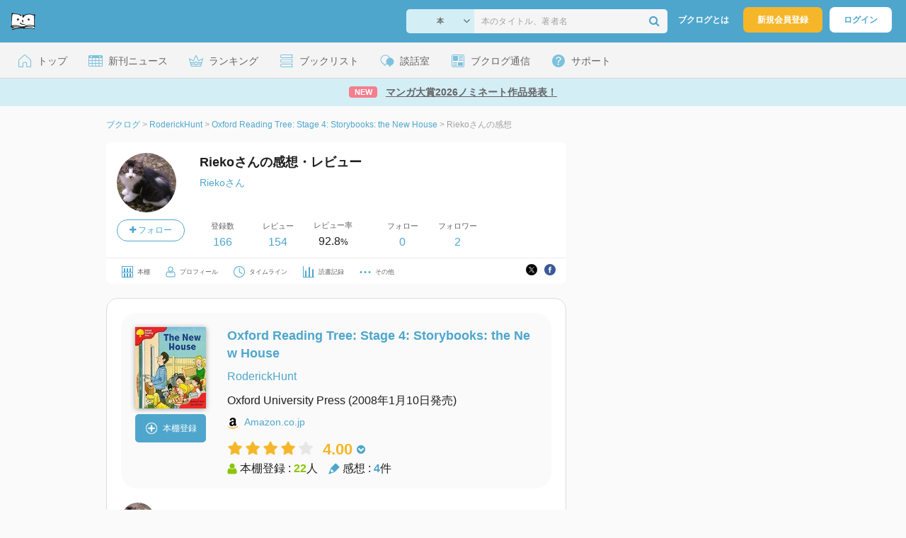

--- FILE ---
content_type: text/html; charset=UTF-8
request_url: https://booklog.jp/users/rieko-moviegoer/archives/1/0198464789
body_size: 8050
content:
<!DOCTYPE html>
<html xmlns:og="http://ogp.me/ns#" lang="ja" data-mode="archives" data-feature="users">
<head profile="http://purl.org/net/ns/metaprof">
<meta charset="UTF-8">
<title>『Oxford Reading Tree: Stage 4: Storybooks: the New House』のレビュー RoderickHunt (Riekoさん) - ブクログ</title>
<meta http-equiv="X-UA-Compatible" content="IE=edge">
<meta name="copyright" content="copyright &copy; Booklog,Inc. All Rights Reserved.">
<meta name="viewport" content="width=1020">
<meta property="fb:app_id" content="106607239398699">
<meta name="description" content="RiekoさんのRoderickHunt『Oxford Reading Tree: Stage 4: Storybooks: the New House』についてのレビュー：◎ YL ...">

<meta name="twitter:site" content="@booklogjp">
<meta name="twitter:card" content="summary_large_image">
<meta name="twitter:title" content="Riekoさんの感想・レビュー">
<meta name="twitter:description" content="RiekoさんのRoderickHunt『Oxford Reading Tree: Stage 4: Storybooks: the New House』についてのレビュー：◎ YL ...">
<meta name="twitter:image" content="https://m.media-amazon.com/images/I/61gRTmJlL3L._SL500_.jpg">
<meta property="og:locale" content="ja_JP">
<meta property="og:title" content="Riekoさんの感想・レビュー">
<meta property="og:url" content="https://booklog.jp/users/rieko-moviegoer/archives/1/0198464789">
<meta property="og:description" content="RiekoさんのRoderickHunt『Oxford Reading Tree: Stage 4: Storybooks: the New House』についてのレビュー：◎ YL ...">
<meta property="og:image" content="https://m.media-amazon.com/images/I/61gRTmJlL3L._SL500_.jpg">
<link rel="shortcut icon" href="/favicon.ico">
<link rel="apple-touch-icon" href="/iphone-icon-54x54.png" sizes="57x57">
<link rel="apple-touch-icon" href="/iphone4-icon-114x114.png" sizes="114x114">
<link rel="apple-touch-icon" href="/ipad-icon-72x72.png" sizes="72x72">
<link rel="stylesheet" media="all" href="/css/booklog.css?1768958925
" type="text/css">

<script type="text/javascript">
var microadCompass = microadCompass || {};
microadCompass.queue = microadCompass.queue || [];
</script>
<script type="text/javascript" charset="UTF-8" src="//j.microad.net/js/compass.js" onload="new microadCompass.AdInitializer().initialize();" async></script>

<script async src="https://securepubads.g.doubleclick.net/tag/js/gpt.js" crossorigin="anonymous"></script>


<script type='text/javascript'>

var googletag = googletag || {};
googletag.cmd = googletag.cmd || [];
googletag.cmd.push(function() {
  googletag.defineSlot('/56823796/Booklog_side_top_microad', [300, 250], 'div-gpt-ad-1459322209616-0').addService(googletag.pubads());
  googletag.pubads().enableSingleRequest();
  googletag.enableServices();
});

</script>

  <script>
    window.dataLayer = window.dataLayer || [];
    dataLayer.push({'login_status': 'Visitor'});
</script>
<script>(function(w,d,s,l,i){w[l]=w[l]||[];w[l].push({'gtm.start':
new Date().getTime(),event:'gtm.js'});var f=d.getElementsByTagName(s)[0],
j=d.createElement(s),dl=l!='dataLayer'?'&l='+l:'';j.async=true;j.src=
'https://www.googletagmanager.com/gtm.js?id='+i+dl;f.parentNode.insertBefore(j,f);
})(window,document,'script','dataLayer','GTM-KFZ3JNQ');</script>

<script type="application/ld+json">
  {
    "@context": "https://schema.org",
    "@type": "BreadcrumbList",
    "itemListElement": [
    {
      "@type": "ListItem",
      "position": 1,
      "item": {
        "@id": "https://booklog.jp",
        "name": "ブクログ"
      }
    },
        {
      "@type": "ListItem",
      "position": 2,
      "item": {
              "@id": "https://booklog.jp/author/RoderickHunt",
              "name": "RoderickHunt"
      }
    },        {
      "@type": "ListItem",
      "position": 3,
      "item": {
              "@id": "https://booklog.jp/item/1/0198464789",
              "name": "Oxford Reading Tree: Stage 4: Storybooks: the New House"
      }
    },        {
      "@type": "ListItem",
      "position": 4,
      "item": {
              "@id": "https://booklog.jp/users/rieko-moviegoer/archives/1/0198464789",
              "name": "Riekoさんの感想"
      }
    }      ]
}
</script>
</head>

<body id="mode-archives" class="is-pc feature-users guest bot is-sm">

<noscript>
  <iframe src="https://www.googletagmanager.com/ns.html?id=GTM-KFZ3JNQ" height="0" width="0" style="display:none;visibility:hidden">
  </iframe>
</noscript>

<div id="body">

<div id="fb-root"></div>
<script>
window.fbAsyncInit = function(){
    FB.init({
        appId   : '106607239398699',
        xfbml   : false,
        version : 'v2.0'
    });
};

(function(d, s, id) {
  var js, fjs = d.getElementsByTagName(s)[0];
  if (d.getElementById(id)) return;
  js = d.createElement(s); js.id = id;
  js.src = "//connect.facebook.net/ja_JP/sdk.js";
  fjs.parentNode.insertBefore(js, fjs);
}(document, 'script', 'facebook-jssdk'));
</script>

  
  <div id="header-wrapper">
          <div id="global-navigation">
  <div class="left-navigation">
    <div class="logo l15M">
      <a href="/">
        <img src="/img/header/pc-navibar-booklog-logo.png"
             srcset="/img/header/pc-navibar-booklog-logo@2x.png 2x, /img/header/pc-navibar-booklog-logo@3x.png 3x">
      </a>
    </div>
  </div>

  <div class="right-navigation">
    <div class="search-area-wrapper r10M">
        <form action="/search" method="get">
    <div class="search-area">
      <select required name="service_id" class="select-genre db-b">
                      <option value="1">本</option>
                      <option value="201">Kindle</option>
                      <option value="200">Amazon</option>
                </select>
      <i class="fa fa-angle-down" aria-hidden="true"></i>
      <input type="text" class="textbox" name="keyword" value="" placeholder="本のタイトル、著者名" data-1p-ignore>
      <button type="submit" ><i class="fa fa-search"></i></button>
    </div>
  </form>
    </div>
    <div class="about-text r20M">
      <a href="/about">ブクログとは</a>
    </div>
    <div class="signup r10M">
      <a href="/signup" onclick="track('signup','click','global-navigation');">新規会員登録</a>
    </div>
    <div class="login r20M">
      <a href="/login">ログイン</a>
    </div>
  </div>
</div>
    
    <div id="header-menu">
  <a href="/" class="menu r10M">
    <span class="icon top"></span>
    <span class="text">トップ</span>
  </a>
  <a href="/release" class="menu r10M">
    <span class="icon release"></span>
    <span class="text">新刊ニュース</span>
  </a>
  <a href="/ranking"
     class="menu r10M">
    <span class="icon ranking"></span>
    <span class="text">ランキング</span>
  </a>
  <a href="/booklists" class="menu r10M">
    <span class="icon booklist"></span>
    <span class="text">ブックリスト</span>
  </a>
  <a href="/questions/all" class="menu r10M">
    <span class="bbs icon"></span>
    <span class="text">談話室</span>
  </a>
  <a href="/hon" class="menu r10M">
    <span class="news icon"></span>
    <span class="text">ブクログ通信</span>
  </a>
  <div class="dropdown-menu-hover menu">
    <span class="support icon"></span>
    <span class="text">サポート</span>
    <div class="dropdown">
      <ul>
        <li><a href="https://booklog.zendesk.com/hc/ja/categories/360003763214-%E3%81%8A%E7%9F%A5%E3%82%89%E3%81%9B"
               target="_blank" rel="noopener">お知らせ</a></li>
        <li><a href="https://booklog.zendesk.com/hc/ja" target="_blank" rel="noopener">ヘルプセンター</a></li>
        <li><a href="/biz">法人向け広告メニュー</a></li>
      </ul>
    </div>
  </div>
</div>
            <div id="header-info-text">
  <a href="https://booklog.jp/hon/award/mangataisho2026-nominate?utm_source=booklogjp&utm_medium=referral"
     onclick="track('ad', 'text', 'id_2050');">
              <span class="icon new">NEW</span>
          <span class="text">マンガ大賞2026ノミネート作品発表！</span>
  </a>
</div>

  </div>

<div id="page">


  <ul class="breadcrumbs">
  <li>
    <a href="https://booklog.jp"><span  class="bc-title">ブクログ</span></a>
    <span class="delimiter">&gt;</span>
  </li>
      <li>
          <a href="https://booklog.jp/author/RoderickHunt">
        <span class="bc-title">RoderickHunt</span>
      </a>
              <span class="delimiter">&gt;</span>
      </li>
        <li>
          <a href="https://booklog.jp/item/1/0198464789">
        <span class="bc-title">Oxford Reading Tree: Stage 4: Storybooks: the New House</span>
      </a>
              <span class="delimiter">&gt;</span>
      </li>
        <li>
          <link href="/users/rieko-moviegoer/archives/1/0198464789">
      <span class="bc-title">Riekoさんの感想</span>
          </li>
    </ul>



<div id="main">
  <div id="mainArea">

    <div class="b20M">
        <div class="user-wrapper clearFix">
  <div class="user-prof">
    <div class="user-icon">
              <a href="/users/rieko-moviegoer">
                      <img src="/icon/81/L_18858b23fcd4e6ee53b4653580915ef8.jpg" class="prof-img-m" width="84" height="84" alt="ユーザー">
                  </a>
      
          </div>

    <div class="user-social">
      <div class="user-follow-btn">
        <div class="follow-area" data-account="rieko-moviegoer">
      <a href="/login" class="follow-btn"><i class="fa fa-plus"></i> フォロー</a>
  </div>
      </div>
      <script id="source-follow-btn" type="text/jarty">
{* <![CDATA[ *}
<a href="#" class="follow-btn"><i class="fa fa-plus"></i> フォロー</a>
{* ]]> *}
</script>

<script id="source-unfollow-btn" type="text/jarty">
{* <![CDATA[ *}
<a href="#" class="unfollow-btn"></a>
{* ]]> *}
</script>

<script id="source-error-follow-btn" type="text/jarty">
{* <![CDATA[ *}
<a href="#" class="error-follow-btn"><i class="fa fa-exclamation-triangle"></i> エラー</a>
{* ]]> *}
</script>

<script id="source-loading-follow-btn" type="text/jarty">
{* <![CDATA[ *}
<a href="#" class="loading-follow-btn"> フォロー中</a>
{* ]]> *}
</script>

<script id="source-loading-unfollow-btn" type="text/jarty">
{* <![CDATA[ *}
<a href="#" class="loading-unfollow-btn"><i class="fa fa-plus"></i> フォロー</a>
{* ]]> *}
</script>

<script id="source-block-follow-btn" type="text/jarty">
{* <![CDATA[ *}
<a href="#" class="block-follow-btn"><i class="fa fa-ban"></i>強制的にフォローを解除する</a>
{* ]]> *}
</script>

<script id="source-allow-follow-btn" type="text/jarty">
{* <![CDATA[ *}
<a href="#" class="allow-follow-btn">フォローを許可する</a>
{* ]]> *}
</script>

    </div>
  </div>

  <div class="user-info">
    <div class="user-shelf">
      <h1 class="r0P">Riekoさんの感想・レビュー</h1>
      <a href="/users/rieko-moviegoer/profile" class="user-shelf-nickname r0P">Riekoさん</a>
          </div>

    <ul class="user-activity">
      <li>
        <dl>
          <dt>登録数</dt>
          <dd>
                        <a href="/users/rieko-moviegoer">166</a>
                      </dd>
        </dl>
      </li>
      <li>
        <dl>
          <dt>レビュー</dt>
          <dd>
                        <a href="/users/rieko-moviegoer?reviewed=1">154</a>
                      </dd>
        </dl>
      </li>
      <li>
        <dl>
          <dt>レビュー率</dt>
          <dd>92.8<span class="percent">%</span></dd>
        </dl>
      </li>
    </ul>
    <ul class="user-follow">
      <li>
        <dl>
          <dt>フォロー</dt>
          <dd>
            <a href="/users/rieko-moviegoer/following"><span id="following_num">0</span></a>
          </dd>
        </dl>
      </li>
      <li>
        <dl>
          <dt>フォロワー</dt>
          <dd>
            <a href="/users/rieko-moviegoer/follower"><span id="follower_num">2</span></a>
          </dd>
        </dl>
      </li>
    </ul>
  </div>

  <div class="user-navi-area clearFix">
    <ul class="user-navi">
      <li>
        <a href="/users/rieko-moviegoer">
          <img src="/img/users/book-shelf.png"
               srcset="/img/users/book-shelf@2x.png 2x, /img/users/book-shelf@3x.png 3x" alt="本棚"><span>本棚</span></a>
      </li>
      <li>
        <a href="/users/rieko-moviegoer/profile">
          <img src="/img/users/profile.png"
               srcset="/img/users/profile@2x.png 2x, /img/users/profile@3x.png 3x" alt="ユーザー"><span>プロフィール</span></a>
      </li>
      <li>
        <a href="/timeline/users/rieko-moviegoer">
          <img src="/img/users/timeline.png" srcset="/img/users/timeline@2x.png 2x, /img/users/timeline@3x.png 3x"
               alt="時計"><span>タイムライン</span></a>
      </li>
      <li>
        <a href="/users/rieko-moviegoer/stats">
          <img src="/img/users/reading-graph.png"
               srcset="/img/users/reading-graph@2x.png 2x, /img/users/reading-graph@3x.png 3x"
               alt="グラフ"><span>読書記録</span></a>
      </li>
      <li class="user-navi-etc-area menu dropdown-menu-click">
        <a href="#" class="user-navi-etc dropdown-trigger">
          <img src="/img/users/other.png" srcset="/img/users/other@2x.png 2x, /img/users/other@3x.png 3x"
               alt="その他"><span>その他</span></a>
        <div class="dropdown">
          <ul>
                          <li class="bar">
              <a href="/users/rieko-moviegoer/review/faving">
                いいね！したレビュー
              </a>
            </li>
            <li class="bar">
              <a href="/users/rieko-moviegoer/review/faved">
                いいね！されたレビュー
              </a>
            </li>
                        <li class="bar">
              <a href="/users/rieko-moviegoer/goals">
                読書目標
              </a>
            </li>
                      </ul>
        </div>
      </li>
    </ul>
          <div class="user-buttons">
                          <div class="user-share-btn">
            <ul class="share-circle-button small">
  <li>
    <div class="x">
      <a href="https://twitter.com/intent/tweet?original_referer=https://booklog.jp/users/rieko-moviegoer/archives/1/0198464789&text=%E3%80%8EOxford+Reading+Tree%3A+Stage+4%3A+Storybooks%3A+the+New+House%E3%80%8F%E3%81%AE%E3%83%AC%E3%83%93%E3%83%A5%E3%83%BC+RoderickHunt+%28Rieko%E3%81%95%E3%82%93%29+-+%E3%83%96%E3%82%AF%E3%83%AD%E3%82%B0&url=https://booklog.jp/users/rieko-moviegoer/archives/1/0198464789&lang=ja&hashtags=booklog,ブクログ&via=booklogjp" target="_blank">
      </a>
    </div>
  </li>
  <li>
    <div class="facebook">
      <a href="https://www.facebook.com/sharer/sharer.php?u=https%3A%2F%2Fbooklog.jp%2Fusers%2Frieko-moviegoer%2Farchives%2F1%2F0198464789" target="_blank">
      </a>
    </div>
  </li>
  <li>
    <div class="threads">
      <a href="https://www.threads.net/intent/post?text=『Oxford Reading Tree: Stage 4: Storybooks: the New House』のレビュー RoderickHunt (Riekoさん) - ブクログ" target="_blank">
      </a>
    </div>
  </li>
</ul>
          </div>
              </div>
      </div>
</div>
    </div>

    <div id="review-area" class="t20P r20P l20P">
      <div id="item-area" class="t20P b20P b20M l20P r20P">
        <div class="item-img-area">
          <a href="/item/1/0198464789">
            <div class="item-img">
              
    <img src="https://m.media-amazon.com/images/I/61gRTmJlL3L._SL160_.jpg" class="itemImg" width="100" alt="Oxford Reading Tree: Stage 4: Storybooks: the New House">
  
                          </div>
          </a>
          <div class="item-add-shelf t8M">
                        <div id="book_1_0198464789_review">
        <a href="/edit/1/0198464789" class="add-item-btn">
          <img src="/img/common/add_item.png" srcset="/img/common/add_item@2x.png 2x, /img/common/add_item@3x.png 3x">
          <span>本棚登録</span>
        </a>
      </div>
              </div>
        </div>

        <div class="item-info-area l30P">
          <h2 class="b0M">Oxford Reading Tree: Stage 4: Storybooks: the New House</h2>
            <div class="item-info-author">
    <div>
        <a href="/author/RoderickHunt">RoderickHunt</a>
      </div>
  
  
  
  
  </div>
            <div class="item-info-description clearFix">
  <ul>
  
      <li>
      <span>Oxford University Press</span><span content="2008-01-10" class="ts12"> (2008年1月10日発売)</span>    </li>
  
    </ul>
</div>
          <div class="itemInfoElm t12M">
            <img src="/img/store/icon_store_1.gif" alt="Amazon.co.jpで見る" width="16"
                 height="16" class="icon">
            <a href="https://www.amazon.co.jp/dp/0198464789?tag=moviegoer-22&linkCode=ogi&th=1&psc=1" onclick="track('purchase','author','service_name');" target="_blank"
               rel="nofollow">Amazon.co.jp</a>
          </div>
            <div class="archives-item-aggregate-area">   <div class="rating">
                            <img src="/img/star/star.png" srcset="/img/star/star.png 1x, /img/star/star@2x.png 2x, /img/star/star@3x.png 3x"
                 class="star"/>
                                      <img src="/img/star/star.png" srcset="/img/star/star.png 1x, /img/star/star@2x.png 2x, /img/star/star@3x.png 3x"
                 class="star"/>
                                      <img src="/img/star/star.png" srcset="/img/star/star.png 1x, /img/star/star@2x.png 2x, /img/star/star@3x.png 3x"
                 class="star"/>
                                      <img src="/img/star/star.png" srcset="/img/star/star.png 1x, /img/star/star@2x.png 2x, /img/star/star@3x.png 3x"
                 class="star"/>
                                      <img src="/img/star/unstar.png"
                 srcset="/img/star/unstar.png 1x, /img/star/unstar@2x.png 2x, /img/star/unstar@3x.png 3x" class="star"/>
                    <div class="rating-value">4.00<i class="fa fa-chevron-circle-down"></i>
      <ul class="rating-breakdown">
        <li><i class="fa fa-star orange"></i><i class="fa fa-star orange"></i><i class="fa fa-star orange"></i><i class="fa fa-star orange"></i><i class="fa fa-star orange"></i> (2)</li>
        <li><i class="fa fa-star orange"></i><i class="fa fa-star orange"></i><i class="fa fa-star orange"></i><i class="fa fa-star orange"></i><i class="fa fa-star-o"></i> (1)</li>
        <li><i class="fa fa-star orange"></i><i class="fa fa-star orange"></i><i class="fa fa-star orange"></i><i class="fa fa-star-o"></i><i class="fa fa-star-o"></i> (2)</li>
        <li><i class="fa fa-star orange"></i><i class="fa fa-star orange"></i><i class="fa fa-star-o"></i><i class="fa fa-star-o"></i><i class="fa fa-star-o"></i> (0)</li>
        <li><i class="fa fa-star orange"></i><i class="fa fa-star-o"></i><i class="fa fa-star-o"></i><i class="fa fa-star-o"></i><i class="fa fa-star-o"></i> (0)</li>
      </ul>
    </div>
  </div>

    <div class="item-info-aggregate">
          <div class="users">
            <img src="/img/item/user.png"
                 srcset="/img/item/user.png 1x, /img/item/user@2x.png 2x, /img/item/user@3x.png 3x">
            本棚登録 : <span>22</span>人
          </div>
          <div class="reviews">
            <img src="/img/item/review-count.png"
                 srcset="/img/item/review-count.png 1x, /img/item/review-count@2x.png 2x, /img/item/review-count@3x.png 3x">
            感想 : <span>4</span>件
          </div>
    </div>
</div>
        </div>
      </div>

      <div class="itemUnit">
        <div class="user-info-area b20M">
          <div class="user-info">
            <div class="user-icon-area">
              <div class="user-icon">
                <a href="/users/rieko-moviegoer">
                                          <img src="/icon/81/L_18858b23fcd4e6ee53b4653580915ef8.jpg" width="48" height="48"
                           class="r10M" alt="ユーザー">
                                    </a>
              </div>
            </div>

            <div class="user-nickname-area">
              <div class="user-nickname">
                  Riekoさんの感想
              </div>
            </div>
          </div>
                    </div>

        <div class="review-des r20P l20P">
                          <div class="rating-area b10M">
                  <i class="fa fa-star orange"></i><i class="fa fa-star orange"></i><i class="fa fa-star orange"></i><i class="fa fa-star-o"></i><i class="fa fa-star-o"></i>                <span class="rate">3</span>
              </div>
                                      <span class="dtreviewed" style="display:none;">2010-04-07T07:00:00+09:00</span>
              <p class="review-txt b32M">
                                    ◎ YL : 0.4　◎ 語数 : 120語　◎ ORT4　<br />
<br />
引っ越しは大変。<br />
<br />
読了数 : 66 冊<br />
総語数 : 10,171 語
              </p>
                                      <ul class="tagList">
                                      <li><a href="/tags/ORT" class="linkA" rel="tag">#ORT</a></li>
                                </ul>
                      <div class="status-and-public b8M">
            <span class="label">読書状況：</span><span class="status">読み終わった</span>
            <span class="label l20M">公開設定：</span><span class="public">公開</span>
          </div>
          <div class="category b30M">
            <span class="label">カテゴリ：</span>
            <span class="category-name">LR レベル0</span>
          </div>
          <div class="archive-circle-btn-read-day-status">
            <div class="archive-circle-btn t4M">
              <div class="b12M">
                  <div class="fav-area fav-area-24526276"
     data-book-id="24526276"
     data-fav-count="0"
     data-action="add"
     data-track-evt="archives">
  <div class="fav-button">
          <a href="/login" class="txtdNone">
        <img src="/img/common/fav_deactive.png"
             srcset="/img/common/fav_deactive@2x.png 2x, /img/common/fav_deactive@3x.png 3x" class="deactive">
      </a>
        <span class="fav-count">0</span>
  </div>
</div>
              </div>
              <div class="archive-share-btn">
                  <ul class="share-circle-button">
  <li>
    <div class="x">
      <a href="https://twitter.com/intent/tweet?original_referer=https://booklog.jp/users/rieko-moviegoer/archives/1/0198464789&text=%E3%80%8EOxford+Reading+Tree%3A+Stage+4%3A+Storybooks%3A+the+New+House%E3%80%8F%E3%81%AE%E3%83%AC%E3%83%93%E3%83%A5%E3%83%BC+RoderickHunt+%28Rieko%E3%81%95%E3%82%93%29+-+%E3%83%96%E3%82%AF%E3%83%AD%E3%82%B0&url=https://booklog.jp/users/rieko-moviegoer/archives/1/0198464789&lang=ja&hashtags=booklog,ブクログ&via=booklogjp" target="_blank">
      </a>
    </div>
  </li>
  <li>
    <div class="facebook">
      <a href="https://www.facebook.com/sharer/sharer.php?u=https%3A%2F%2Fbooklog.jp%2Fusers%2Frieko-moviegoer%2Farchives%2F1%2F0198464789" target="_blank">
      </a>
    </div>
  </li>
  <li>
    <div class="threads">
      <a href="https://www.threads.net/intent/post?text=『Oxford Reading Tree: Stage 4: Storybooks: the New House』のレビュー RoderickHunt (Riekoさん) - ブクログ" target="_blank">
      </a>
    </div>
  </li>
</ul>
              </div>
            </div>

            <div class="read-day-status-area ">
              <dl class="read-day-status b9M">
                                      <dt>感想投稿日 : <span>2010年5月3日</span></dt>
                                </dl>
              <dl class="read-day-status b9M">
                                      <dt>読了日 : <span>2010年4月7日</span></dt>
                                </dl>
              <dl class="read-day-status">
                <dt>本棚登録日 : <span>2010年4月7日</span></dt>
              </dl>
            </div>
          </div>
          <a href="/item/1/0198464789">
            <p class="see-review-btn t40M b24M">
              みんなの感想をみる
            </p>
          </a>
        </div>

        <div class="boarder">
        </div>
      </div>

                  <div class="itemUnit b0M">
                              <h2 class="comment-count t40M b16M">コメント&nbsp;0件</h2>
                                        <div class="boarder t8M"></div>

                        </div>
        
            </div>
  </div>
    <div id="sideArea">

        <aside class="ad-side-top">
                                        
              <div id='div-gpt-ad-1434939675242-4' class='ad-300-600'>
                <script type='text/javascript'>
                    googletag.cmd.push(function () {
                        googletag.display('div-gpt-ad-1434939675242-4');
                    });
                </script>
              </div>
            
                  </aside>

  <dl class="sidemenu">
    <dt class="sidemenu-title">本と出会う</dt>
    <dd class="sidemenu-list">
      <p class="sidemenu-subtitle">ランキング</p>
      <ul>
        <li><a href="/ranking">デイリーランキング</a></li>
        <li><a href="/ranking/weekly">週間ランキング</a></li>
        <li><a href="/ranking/monthly">月間ランキング</a></li>
      </ul>

      <div class="sidemenu-toggle toggle toggleOff">
        <p class="sidemenu-subtitle ranking-annual">年間ランキング</p>
        <ul>
          <li><a href="/ranking/annual/2025">2025年のランキング</a>
          </li>
          <li><a href="/ranking/annual/2024">2024年のランキング</a>
          </li>
          <li><a href="/ranking/annual/2023">2023年のランキング</a>
          </li>
          <li><a href="/ranking/annual/2022">2022年のランキング</a>
          </li>
          <li><a href="/ranking/annual/2021">2021年のランキング</a>
          </li>
          <li><a href="/ranking/annual/2020">2020年のランキング</a>
          </li>
          <li><a href="/ranking/annual/2019">2019年のランキング</a>
          </li>
          <li><a href="/ranking/annual/2018">2018年のランキング</a>
          </li>
          <li><a href="/ranking/annual/2017">2017年のランキング</a>
          </li>
          <li><a href="/ranking/annual/2016">2016年のランキング</a>
          </li>
          <li><a href="/ranking/annual/2015">2015年のランキング</a>
          </li>
          <li><a href="/ranking/annual/2014">2014年のランキング</a>
          </li>
          <li><a href="/ranking/annual/2013">2013年のランキング</a>
          </li>
          <li><a href="/ranking/annual/2012">2012年のランキング</a>
          </li>
          <li><a href="/ranking/annual/2011">2011年のランキング</a>
          </li>
          <li><a href="/ranking/annual/2010">2010年のランキング</a>
          </li>
          <li><a href="/ranking/annual/2009">2009年のランキング</a>
          </li>
        </ul>
      </div>

      <p class="sidemenu-subtitle">新刊情報</p>
      <ul>
        <li><a href="/release/book">新刊ニュース</a></li>
        <li><a href="/opds">電子書籍 [IT系技術書]</a></li>
      </ul>

      <p class="sidemenu-subtitle">レビュー</p>
      <ul>
        <li><a href="/review">新着レビュー</a></li>
      </ul>

      <p class="sidemenu-subtitle">おすすめ</p>
      <ul>
        <li><a href="/pickup">ブクログ ピックアップ</a></li>
      </ul>

      <p class="sidemenu-subtitle">本棚を探す</p>
      <ul>
        <li><a href="/profiletags">プロフィールから本棚を探す</a>
        </li>
        <li><a href="/users_search">ブクログID 検索</a></li>
      </ul>
    </dd>
  </dl>

              
  <aside class="ad-side-bottom">
              
      <div id='div-gpt-ad-1434939675242-3' style='width:300px; height:250px;'>
        <script type='text/javascript'>
          googletag.cmd.push(function () {
            googletag.display('div-gpt-ad-1434939675242-3');
          });
        </script>
      </div>
    
      </aside>
    </div>
</div>

<div id="inc-modal-store-list" class="disNone">
  <ul>
        <li>
      <a href="https://www.amazon.co.jp/dp/0198464789?tag=moviegoer-22&linkCode=ogi&th=1&psc=1" onclick="track('purchase','service_1','detail')" rel="nofollow" target="_blank">
                Amazon
              </a>
    </li>
          </ul>

  </div>

        
          <aside class="ad-footer">
                            
          <div id='div-gpt-ad-1434939675242-5' style='width:728px; height:90px;'>
            <script type='text/javascript'>
              googletag.cmd.push(function() { googletag.display('div-gpt-ad-1434939675242-5'); });
            </script>
          </div>
          
              </aside>
    
      
</div>

<div id="footer">

  <div id="directoryNav" class="clearFix">
    <div class="clearFix">
              <div class="dnArea01">
        <h3>本と出会う</h3>
        <ul>
          <li><a href="/ranking">ランキング</a></li>
          <li><a href="/release">新刊情報</a></li>
          <li><a href="/review">新着レビュー</a></li>
          <li><a href="/questions/all">ブクログ談話室</a></li>
          <li><a href="/award/">ブクログ大賞</a></li>
          <li><a href="/hon" target="_blank">ブクログ通信</a></li>
          <li><a href="/reading">読書のすすめ</a></li>
        </ul>
      </div>

              <div class="dnArea02">
        <h3>本を探す</h3>
        <ul>
          <li><a href="/search">キーワードで検索</a></li>
          <li><a href="/tags">タグから検索</a></li>
        </ul>

        <h3>本棚を探す</h3>
        <ul>
          <li><a href="/profiletags">プロフィールから本棚を探す</a></li>
          <li><a href="/users_search">ブクログID 検索</a></li>
        </ul>
      </div>

              <div class="dnArea03">
        <h3>ようこそブクログへ</h3>
        <ul>
          <li><a href="/about">ブクログについて</a></li>
        </ul>

        <h3>ブクログ</h3>
        <ul>
          <li><a href="/app">ブクログのアプリ</a></li>
        </ul>

        <h3>企画</h3>
        <ul>
          <li><a href="/best-user/index.html">Best User Award 2024</a></li>
          <li><a href="/20th-anniversary/index.html">ブクログ20周年特設サイト</a></li>
        </ul>
      </div>

              <div class="dnArea04">
        <h3>サポート</h3>
        <ul>
          <li><a href="https://booklog.zendesk.com/hc/ja/categories/360003763214-%E3%81%8A%E7%9F%A5%E3%82%89%E3%81%9B"
                 target="_blank">お知らせ</a></li>
          <li><a href="https://booklog.zendesk.com/hc/ja" target="_blank">ヘルプセンター</a></li>
          <li class="kugiri"><a href="/biz">法人向け広告メニュー</a></li>
          <li><a href="/contact/ad">法人様のお問い合わせ（広告など）</a></li>
          <li class="kugiri">
          <li><a href="http://twitter.com/booklogjp" target="_blank">公式Twitter</a></li>
          <li><a href="http://www.facebook.com/booklog" target="_blank">Facebookページ</a></li>
          </li>
        </ul>
      </div>
    </div>
  </div>

  <div id="footerNavi" class="clearFix">
    <ul>
      <li><a href="/term">利用規約</a> |</li>
      <li><a href="/legal">特定商取引法に基づく表記</a> |</li>
      <li><a href="/cookie">Cookieの使用について</a> |</li>
      <li><a href="https://booklog.co.jp/privacy" target="_blank">プライバシーポリシー</a> |</li>
      <li><a href="https://booklog.co.jp" target="_blank">会社概要</a> |</li>
      <li><a href="https://www.wantedly.com/companies/booklog/projects" target="_blank">採用情報</a></li>
    </ul>

          <address>Copyright &copy; 2026 <a href="https://booklog.co.jp/" target="_blank">Booklog,Inc.</a>
      All Rights Reserved.
    </address>

  </div>
</div>

  <script src="/js/dest/booklog.min.js?1768958925
"></script>
  <script src="/js/dest/views/archives.min.js?1768958925
"></script>


<script id="source-modal" type="text/jarty">
{* <![CDATA[ *}
<section class="modal" id="{$identifier|escape}">
  <h1 class="header">{$title|escape}<a href="#" class="modal-close"><i class="fa fa-times"></i></a></h1>
  <div class="body">
    {$body}
  </div>
  <div class="footer">
    {if $buttons.length > 0}
    <ul class="button-{$buttons.length}{if $buttons.length == 2} segmented-button{/if}">
    {foreach from=$buttons item=button}
      <li>
        <a href="#" id="{$button.identifier|escape}" class="modal-button{if $button.primary || $buttons.length == 1} primary{/if}{if $button.disabled} disabled{/if}">{$button.label|escape}</a>
      </li>
    {/foreach}
    </ul>
    {else}
    <ul class="button-1">
      <li>
        <a href="#" class="modal-button primary modal-close">閉じる</a>
      </li>
    </ul>
    {/if}
  </div>
</section>
<div class="modal-background"></div>
{* ]]> *}
</script>



<script id="source-toast" type="text/jarty">
{* <![CDATA[ *}
<div class="toast toast-{$level}">
  <div class="toast-body">
  {if $link}<a href="{$link}">{/if}
    {if $level == 'warn'}<i class="fa fa-warning"></i>
    {elseif $level == 'error'}<i class="fa fa-ban"></i></i>
    {else}<i class="fa fa-check-circle"></i>{/if}
    <span>{$message|escape}</span>
  {if $link}</a>{/if}
  </div>
</div>
{* ]]> *}
</script>


<script id="source-loader" type="text/jarty">
{* <![CDATA[ *}
<div class="loader">
  <i class="fa fa-circle-o-notch fa-lg fa-spin"></i>
</div>
{* ]]> *}
</script>


<script id="source-follower" type="text/jarty">
{* <![CDATA[ *}
<li>
  <a href="/users/{$obj.account|escape:'url'}"><img src="{$obj.image_url}" class="prof-img-m"></a>
</li>
{* ]]> *}
</script>

<div id="inc-modal-social-buttons" class="disNone">
  <div class="disT w100 t25M b20M">
    <div class="disTc w30 taC vaT"><a href="https://twitter.com/intent/tweet?original_referer=https%3A%2F%2Fbooklog.jp%2Fusers%2Frieko-moviegoer%2Farchives%2F1%2F0198464789&amp;text=%E3%80%8EOxford+Reading+Tree%3A+Stage+4%3A+Storybooks%3A+the+New+House%E3%80%8F%E3%81%AE%E3%83%AC%E3%83%93%E3%83%A5%E3%83%BC+RoderickHunt+%28Rieko%E3%81%95%E3%82%93%29+-+%E3%83%96%E3%82%AF%E3%83%AD%E3%82%B0&amp;url=https%3A%2F%2Fbooklog.jp%2Fusers%2Frieko-moviegoer%2Farchives%2F1%2F0198464789&amp;lang=ja&amp;hashtags=booklog,ブクログ&amp;via=booklogjp" class="btn-tweet-box" target="_blank"><img src="/img/btn/btn_tweet_box.png" width="56" height="61" alt="ツイートする"></a></div>
  </div>
</div>

<script id="source-modal-facebook-button" type="text/jarty">
{* <![CDATA[ *}
<div class="disTc w30 taC vaT">
  <div class="fb-like" data-href="{$page_url}" data-layout="box_count" data-action="like" data-show-faces="false" data-share="true"></div>
</div>
{* ]]> *}
</script>




</div>
</body>
</html>

